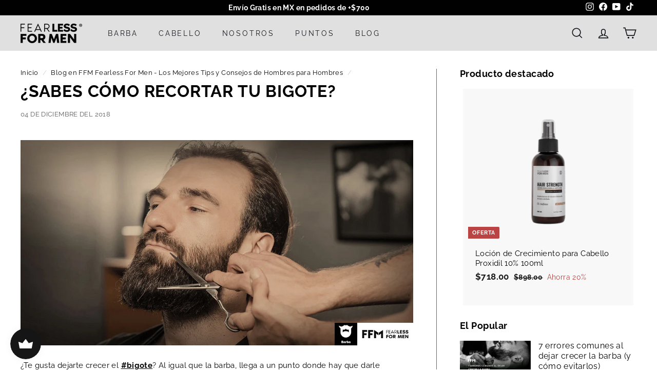

--- FILE ---
content_type: text/json
request_url: https://conf.config-security.com/model
body_size: 85
content:
{"title":"recommendation AI model (keras)","structure":"release_id=0x3c:44:2d:5c:7d:36:41:75:38:68:32:5b:50:47:2c:2b:43:5c:42:5f:43:4c:2b:54:5e:32:33:7c:54;keras;sp850r1gx2wxp6p2numzlbrz346dryqzmqfq82q3l4law2f3rf0y22amnl3gzctbytj3i53e","weights":"../weights/3c442d5c.h5","biases":"../biases/3c442d5c.h5"}